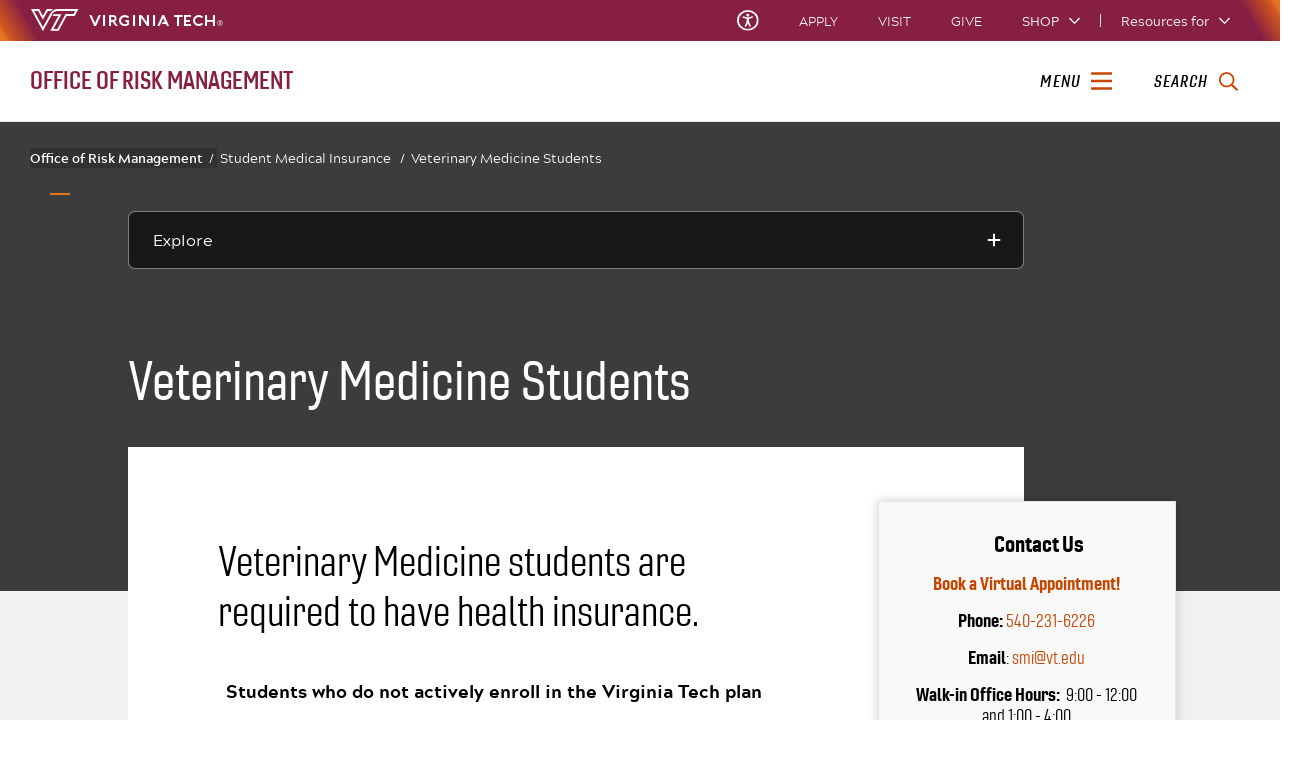

--- FILE ---
content_type: text/plain
request_url: https://www.google-analytics.com/j/collect?v=1&_v=j102&a=1779764876&t=pageview&_s=1&dl=https%3A%2F%2Frisk.vt.edu%2Fcontent%2Frisk_vt_edu%2Fen%2Fsmi%2Fveterinary.html&ul=en-us%40posix&dt=Veterinary%20Medicine%20Students%20%7C%20Office%20of%20Risk%20Management%20%7C%20Virginia%20Tech&sr=1280x720&vp=1280x720&_utma=198175020.1639716788.1765846094.1765846094.1765846094.1&_utmz=198175020.1765846094.1.1.utmcsr%3D(direct)%7Cutmccn%3D(direct)%7Cutmcmd%3D(none)&_utmht=1765846094630&_u=YQBCAEABAAAAACAAI~&jid=1939488245&gjid=2054417211&cid=1639716788.1765846094&tid=UA-68461768-14&_gid=529884875.1765846095&_r=1&_slc=1&gtm=45He5ca1n81MM8C3KBv79593427za200zd79593427&gcd=13l3l3l3l1l1&dma=0&tag_exp=102015666~103116026~103200004~104527906~104528500~104684208~104684211~105391253~115583767~115938466~115938468~116184927~116184929~116251938~116251940~116682875&z=283401495
body_size: -449
content:
2,cG-085GX3VXHP